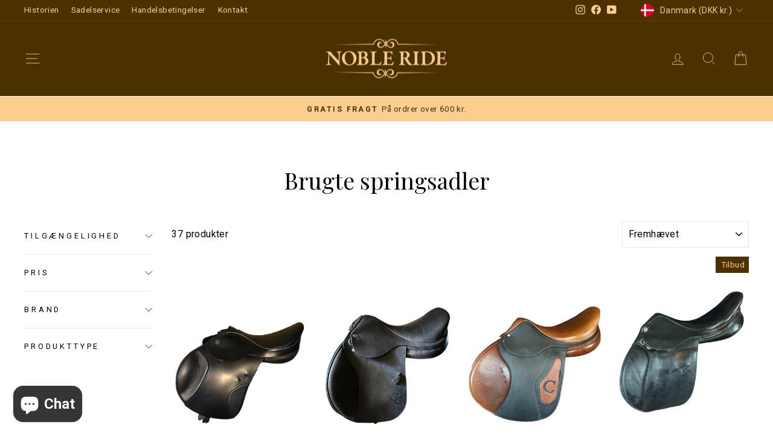

--- FILE ---
content_type: text/css
request_url: https://nobleride.dk/cdn/shop/t/40/assets/rittencom.css?v=158521504850724999341733926818
body_size: 734
content:
/** Shopify CDN: Minification failed

Line 121:19 Expected identifier but found whitespace
Line 122:6 Unexpected "{"
Line 123:14 Expected ":"
Line 130:13 Expected identifier but found "0"
Line 131:6 Unexpected "{"
Line 132:14 Expected ":"
Line 146:8 Expected identifier but found whitespace
Line 147:6 Unexpected "{"
Line 148:14 Expected ":"
Line 164:15 Expected identifier but found whitespace
... and 11 more hidden warnings

**/

/* Makes numbers look better with the Playfair font */
body {
  font-variant-numeric: lining-nums;
}

.predictive__screen {
  opacity: .5;
}

/* Hides the the "Powered By" from Out of Stock notification modal */
.obsf_poweredby {
	display: none;
}

/* Fixes an issue with disabled buttons actiong up on :hover */
.btn.disabled:hover,.btn[disabled]:hover {
	color: #b6b6b6 !important;
	background-color: #f6f6f6 !important;
}

/* Makes the anchor visible at the Terms Checkbox in the Cart Drawer */
.cart__terms label {
  text-transform: initial !important;
  font-size: 1em !important;
  letter-spacing: initial !important;
}

.cart__terms a {
  text-decoration:none;
  border-bottom:1px solid;
  border-bottom-color: rgba(0, 0, 0, 0.15);
  position: relative;
  display: inline-block;
}

.cart__terms a:after {
  content:"";
  position:absolute;
  bottom:-2px;
  left:0;
  width:0%;
  border-bottom:2px solid currentColor;
  transition:width 0.5s ease;
}

.cart__terms a:hover:after {
  width: 100%;
}

.cart__terms a:hover {
  color: var(--shopify-editor-setting-color_drawer_text);
  color: var(--colorDrawerText);
}

/* Try to make ViaBill pricetag jank-free at scroll on mobile */

/*
.viabill-pricetag__container {
  overflow: hidden !important;
}
*/

label.custom__variant__button-label {
  text-transform: unset !important;
  letter-spacing: unset !important;
  font-size: unset !important;
}

.custom__variant-input-wrap {
  border: 0;
  padding: 0;
  margin: 0 0 -12px;
  position: relative
}

.custom__variant-input-wrap input {
  clip: rect(0, 0, 0, 0);
  overflow: hidden;
  position: absolute;
  height: 1px;
  width: 1px;
}

.custom__variant-input-wrap label {
  font-family: var(--typeBasePrimary), var(--typeBaseFallback);
  font-size: calc(var(--typeBaseSize)*0.92);
  letter-spacing: var(--typeBaseSpacing);
  line-height: var(--typeBaseLineHeight)
}

@media only screen and (min-width:769px) {

  .custom__variant-input-wrap label {
    font-size: var(--typeBaseSize)
  }
}

.custom__variant-input-wrap label {
  position: relative;
  display: inline-block;
  font-weight: 400;
  padding: 7px 15px 7px;
  margin: 0 8px 12px 0;

  background-color: {
      {
      settings.color_body_bg | default: "#fff"
    }
  }

  ;
  background-color:var(--colorBody);

  box-shadow:0 0 0 1px {
      {
      settings.color_borders | default: "#1c1d1d"
    }
  }

  ;
  box-shadow:0 0 0 1px var(--colorBorder);
  overflow:hidden
}

[data-center-text=true] .custom__variant-input-wrap label {
  margin: 0 4px 12px
}

.custom__variant-input-wrap label.disabled {
  color: {
      {
      settings.color_borders | default: "#1c1d1d"
    }
  }

  ;
  color:var(--colorBorder);
}

.custom__variant-input-wrap label.disabled:after {
  position: absolute;
  content: "";
  left: 50%;
  top: 0;
  bottom: 0;
  border-left: 1px solid;

  border-color: {
      {
      settings.color_borders | default: "#1c1d1d"
    }
  }

  ;
  border-color:var(--colorBorder);
  transform:rotate(45deg);
}

.custom__variant-input-wrap input[type=radio]:focus+label {
  border-color: {
      {
      settings.color_body_text | default: "#1c1d1d"| color_modify: "alpha", 0.05
    }
  }

  ;

  box-shadow:0 0 0 1px {
      {
      settings.color_body_text | default: "#1c1d1d"
    }
  }

  ;
  box-shadow:0 0 0 1px var(--colorTextBody);
}

.custom__variant-input-wrap input[type=radio]:checked+label {
  box-shadow:0 0 0 2px {
      {
      settings.color_body_text | default: "#1c1d1d"
    }
  }

  ;
  box-shadow:0 0 0 2px var(--colorTextBody);
}

.custom__variant-input {
  display: inline-block
}

select .custom__variant-input {
  display: block
}

.custom__variant-wrapper+.custom__variant-wrapper {
  margin-top: 25px;
}

.no-js .custom__variant-wrapper {
  display: none;
}

.custom__variant-wrapper--dropdown {
  display: inline-block;
  max-width: 100%;
  margin-right: 15px;
  margin-bottom: 0;
}

.custom__variant__label[for] {
  display: block;
  margin-bottom: 10px;
  cursor: default;
}

.custom__variant__label-info {
  text-transform: none;
  font-weight: 400;
  letter-spacing: 0;
}

/* Low stock in Noble Ride Branding color */
.inventory--low .icon--inventory:after,.inventory--low .icon--inventory:before{
  background:#F9CE8F;
}

/* Free Shipping Bar */
.free-shipping-bar {
  margin: 15px 0 30px;
}

.free-shipping-bar--no-cart {
  display: none;
}

.free-shipping-bar:not([data-free-shipping-progress="1"]) .free-shipping-bar__message--yes {
  display: none;
}

.free-shipping-bar[data-free-shipping-progress="1"] .free-shipping-bar__message--no {
  display: none;
}

.free-shipping-bar__bar {
  position: relative;
  overflow: hidden;
  height: 6px;
  border-radius: 6px;
  background-color: rgba(112, 113, 115, 0.15);
}
.free-shipping-bar__bar::after {
  content: "";
  position: absolute;
  top: 0;
  bottom: 0;
  left: 0;
  width: 100%;
  border-radius: 6px;
  transform: translateX(calc(-100% * (1 - var(--free-shipping-progress))));
  transition: all 1s cubic-bezier(0, 0, 0.09, 0.97);
  background: var(--free-shipping-bar-color);
}
[dir=rtl] .free-shipping-bar__bar::after {
  transform: translateX(calc(100% * (1 - var(--free-shipping-progress))));
}

.free-shipping-bar__message {
  margin-bottom: 0.6em;
}

/* 
  Prevent the Shopify Inbox chat button overlapping cart 
  since it can hide the accept terms checkbox and therby prevent checkouts 
*/
#shopify-chat {
  position: relative;
  z-index: 29 !important;
}


--- FILE ---
content_type: text/javascript
request_url: https://nobleride.dk/cdn/shop/t/40/assets/rittencom.js?v=63951273868302287891767645432
body_size: 479
content:
window.addEventListener("load",event=>{var target=Array.from(document.querySelectorAll("[data-subtotal]")).pop(),observer=new MutationObserver(updateSubtotal);observer.observe(target,{characterData:!1,attributes:!1,childList:!0,subtree:!1});function updateSubtotal(mutations){console.log("Subtotal changed..");var cartSubtotal=document.querySelectorAll("[data-cart-subtotal]")[0],subtotal=cartSubtotal.dataset.cartSubtotal;updateFreeShippingBar(subtotal)}function updateFreeShippingBar(subtotal){var freeShippingBar=document.querySelectorAll(".free-shipping-bar")[0],freeShippingAmount=freeShippingBar.dataset.freeShippingAmount,free_shipping_progress=1*subtotal/freeShippingAmount,free_shipping_progress=Math.min(1,Math.max(0,Number(free_shipping_progress))),free_shipping_difference=freeShippingAmount-subtotal,free_shipping_difference=Math.max(0,Number(free_shipping_difference)),free_shipping_difference=theme.Currency.formatMoney(free_shipping_difference,theme.settings.moneyFormat),cart_drawer=document.getElementById("CartDrawer"),freeShippingNotMetText=`Du er ${free_shipping_difference} fra gratis fragt`;cart_drawer.classList.contains("is-empty")?freeShippingBar.classList.add("free-shipping-bar--no-cart"):freeShippingBar.classList.remove("free-shipping-bar--no-cart"),document.querySelectorAll(".free-shipping-bar")[0].style.setProperty("--free-shipping-progress",free_shipping_progress),document.querySelectorAll(".free-shipping-bar")[0].dataset.freeShippingProgress=free_shipping_progress,free_shipping_progress<1&&(document.querySelectorAll(".free-shipping-bar__message--no")[0].innerText=freeShippingNotMetText),document.querySelectorAll(".free-shipping-bar")[0].style.setProperty("--free-shipping-bar-color","#F9CE8F")}});class SnowMaker{constructor(numOfFlakes=randomInt(80,120)){this.canvas=document.createElement("canvas"),this.ctx=this.canvas.getContext("2d"),this.flakes=[],this.angle=Math.random(),this.animFrameId=0,this.initCanvas(),this.generateFlakes(numOfFlakes),this.attachEvents()}start(){this.animFrameId||(this.setCanvasSize(),this.requestDraw())}pause(){this.animFrameId&&(window.cancelAnimationFrame(this.animFrameId),this.animFrameId=null)}stop(){this.pause(),this.ctx.clearRect(0,0,this.canvas.width,this.canvas.height)}initCanvas(){this.canvas.className="snow",this.canvas.style.position="fixed",this.canvas.style.top="0",this.canvas.style.left="0",this.canvas.style.width="100%",this.canvas.style.height="100%",this.canvas.style.pointerEvents="none",this.canvas.style.zIndex="99",this.setCanvasSize()}setCanvasSize(){this.canvas.width=window.innerWidth,this.canvas.height=window.innerHeight}attachEvents(){window.addEventListener("resize",()=>{this.setCanvasSize()})}generateFlakes(numOfFlakes){this.flakes.length=0;for(var i=0;i<numOfFlakes;i++)this.flakes.push({x:randomInt(0,this.canvas.width),y:randomInt(0,this.canvas.height),radius:random(.25,6),sway:random(-.3,.3),drop:random(-.5,.5)})}requestDraw(){this.animFrameId=window.requestAnimationFrame(()=>{this.draw()})}draw(){this.angle=this.angle+.002,this.ctx.clearRect(0,0,this.canvas.width,this.canvas.height),this.ctx.fillStyle="rgba(255, 255, 255, .75)",this.ctx.beginPath(),this.flakes.forEach(flake=>{this.ctx.moveTo(flake.x,flake.y),this.ctx.arc(flake.x,flake.y,flake.radius,0,Math.PI*2),flake.y+=1+flake.drop,flake.x+=Math.sin(this.angle)*2+flake.sway,flake.x>this.canvas.width+flake.radius*2?flake.x=randomInt(-25,flake.radius*-2):flake.x<flake.radius*-2?flake.x=this.canvas.width+randomInt(flake.radius*2,25):flake.y>this.canvas.height&&(flake.x=randomInt(0,this.canvas.width),flake.y=flake.radius*-2)}),this.ctx.fill(),this.requestDraw()}}function random(min,max){return Math.random()*(max-min)+min}function randomInt(min,max){return Math.floor(Math.random()*(max-min+1))+min}
//# sourceMappingURL=/cdn/shop/t/40/assets/rittencom.js.map?v=63951273868302287891767645432
